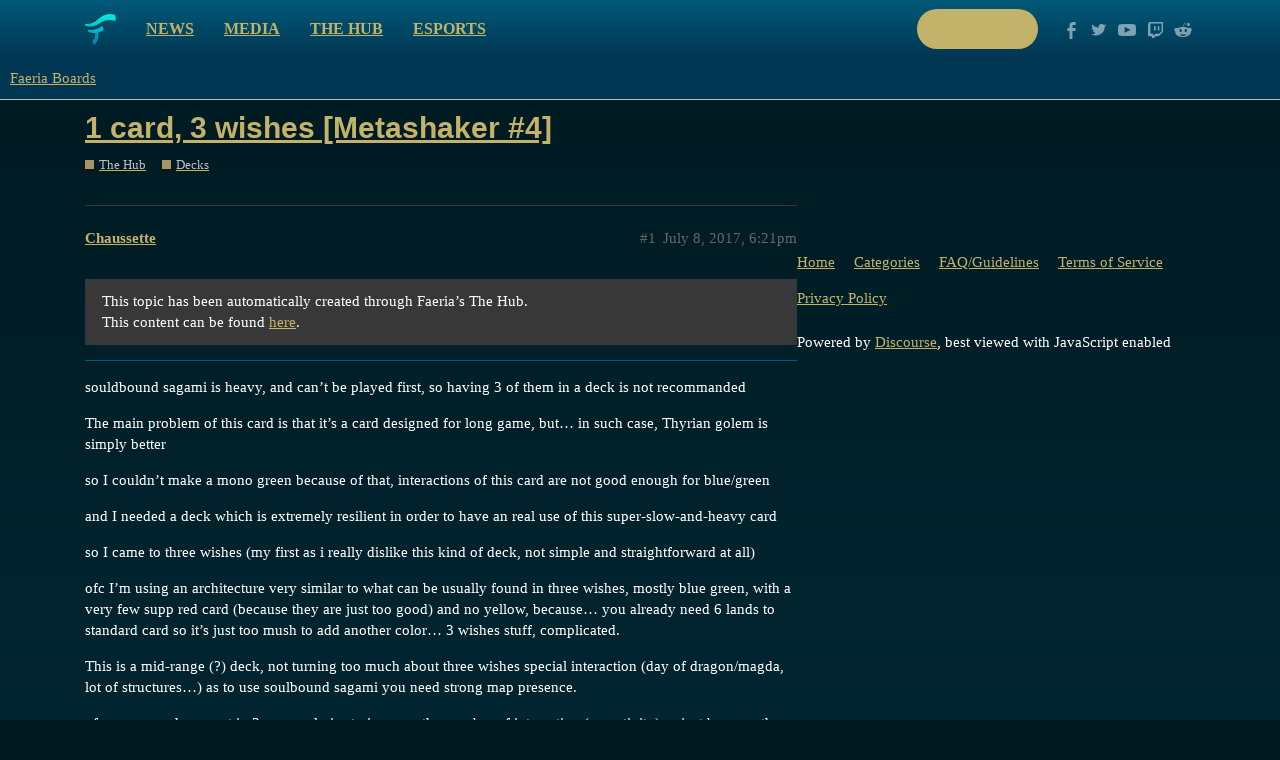

--- FILE ---
content_type: text/html; charset=utf-8
request_url: https://boards.faeria.com/t/1-card-3-wishes-metashaker-4/7940
body_size: 4388
content:
<!DOCTYPE html>
<html lang="en">
  <head>
    <meta charset="utf-8">
    <title>1 card, 3 wishes [Metashaker #4] - Decks - Faeria Boards</title>
    <meta name="description" content="This topic has been automatically created through Faeria&amp;#39;s The Hub.  This content can be found here. 



souldbound sagami is heavy, and can&amp;#39;t be played first, so having 3 of them in a deck is not recommanded 

The main &amp;hellip;">
    <meta name="generator" content="Discourse 2.9.0.beta12 - https://github.com/discourse/discourse version 895898b363df8dbd060345f384de04734c2410ce">
<link rel="icon" type="image/png" href="http://boards.faeria.com/uploads/default/optimized/1X/_129430568242d1b7f853bb13ebea28b3f6af4e7_2_32x32.png">
<link rel="apple-touch-icon" type="image/png" href="http://boards.faeria.com/uploads/default/optimized/1X/_129430568242d1b7f853bb13ebea28b3f6af4e7_2_180x180.png">
<meta name="theme-color" media="all" content="#003652">

<meta name="viewport" content="width=device-width, initial-scale=1.0, minimum-scale=1.0, user-scalable=yes, viewport-fit=cover">
<link rel="canonical" href="http://boards.faeria.com/t/1-card-3-wishes-metashaker-4/7940" />

<link rel="search" type="application/opensearchdescription+xml" href="http://boards.faeria.com/opensearch.xml" title="Faeria Boards Search">

    <link href="/stylesheets/color_definitions_faeria_1_1_f5fabdc1b53cd938118a8ed46b0d3ee235c2c72c.css?__ws=boards.faeria.com" media="all" rel="stylesheet" class="light-scheme"/>

  <link href="/stylesheets/desktop_066be9da37c3b7b7a6d07f1360f063be7b063352.css?__ws=boards.faeria.com" media="all" rel="stylesheet" data-target="desktop"  />



  <link href="/stylesheets/discourse-details_066be9da37c3b7b7a6d07f1360f063be7b063352.css?__ws=boards.faeria.com" media="all" rel="stylesheet" data-target="discourse-details"  />
  <link href="/stylesheets/discourse-local-dates_066be9da37c3b7b7a6d07f1360f063be7b063352.css?__ws=boards.faeria.com" media="all" rel="stylesheet" data-target="discourse-local-dates"  />
  <link href="/stylesheets/discourse-narrative-bot_066be9da37c3b7b7a6d07f1360f063be7b063352.css?__ws=boards.faeria.com" media="all" rel="stylesheet" data-target="discourse-narrative-bot"  />
  <link href="/stylesheets/discourse-presence_066be9da37c3b7b7a6d07f1360f063be7b063352.css?__ws=boards.faeria.com" media="all" rel="stylesheet" data-target="discourse-presence"  />
  <link href="/stylesheets/discourse-spoiler-alert_066be9da37c3b7b7a6d07f1360f063be7b063352.css?__ws=boards.faeria.com" media="all" rel="stylesheet" data-target="discourse-spoiler-alert"  />
  <link href="/stylesheets/lazy-yt_066be9da37c3b7b7a6d07f1360f063be7b063352.css?__ws=boards.faeria.com" media="all" rel="stylesheet" data-target="lazy-yt"  />
  <link href="/stylesheets/poll_066be9da37c3b7b7a6d07f1360f063be7b063352.css?__ws=boards.faeria.com" media="all" rel="stylesheet" data-target="poll"  />
  <link href="/stylesheets/poll_desktop_066be9da37c3b7b7a6d07f1360f063be7b063352.css?__ws=boards.faeria.com" media="all" rel="stylesheet" data-target="poll_desktop"  />

  <link href="/stylesheets/desktop_theme_1_b046ec3f82505f83ba6783a0da70d0537c2e4f54.css?__ws=boards.faeria.com" media="all" rel="stylesheet" data-target="desktop_theme" data-theme-id="1" data-theme-name="faeria"/>

    
    
        <link rel="alternate nofollow" type="application/rss+xml" title="RSS feed of &#39;1 card, 3 wishes [Metashaker #4]&#39;" href="http://boards.faeria.com/t/1-card-3-wishes-metashaker-4/7940.rss" />
    <meta property="og:site_name" content="Faeria Boards" />
<meta property="og:type" content="website" />
<meta name="twitter:card" content="summary" />
<meta name="twitter:image" content="http://boards.faeria.com/images/discourse-logo-sketch-small.png" />
<meta property="og:image" content="http://boards.faeria.com/images/discourse-logo-sketch-small.png" />
<meta property="og:url" content="http://boards.faeria.com/t/1-card-3-wishes-metashaker-4/7940" />
<meta name="twitter:url" content="http://boards.faeria.com/t/1-card-3-wishes-metashaker-4/7940" />
<meta property="og:title" content="1 card, 3 wishes [Metashaker #4]" />
<meta name="twitter:title" content="1 card, 3 wishes [Metashaker #4]" />
<meta property="og:description" content="This topic has been automatically created through Faeria’s The Hub.  This content can be found here.    souldbound sagami is heavy, and can’t be played first, so having 3 of them in a deck is not recommanded  The main problem of this card is that it’s a card designed for long game, but… in such case, Thyrian golem is simply better  so I couldn’t make a mono green because of that, interactions of this card are not good enough for blue/green  and I needed a deck which is extremely resilient in or..." />
<meta name="twitter:description" content="This topic has been automatically created through Faeria’s The Hub.  This content can be found here.    souldbound sagami is heavy, and can’t be played first, so having 3 of them in a deck is not recommanded  The main problem of this card is that it’s a card designed for long game, but… in such case, Thyrian golem is simply better  so I couldn’t make a mono green because of that, interactions of this card are not good enough for blue/green  and I needed a deck which is extremely resilient in or..." />
<meta property="article:published_time" content="2017-07-08T18:21:06+00:00" />
<meta property="og:ignore_canonical" content="true" />


    
  </head>
  <body class="crawler">
    <div class="-alternative top">
    <div class="wrap content clearfix">
        <div class="clearfix pull-left">
            <a class="logo pull-left" href="https://www.faeria.com"></a>
            <nav class="pull-left">
                <a href="https://www.faeria.com/news">News</a>
                <a href="https://www.faeria.com/media">Media</a>
                <a href="https://www.faeria.com/the-hub">The Hub</a>
                <a href="https://www.faeria.com/adventure-pouch/pre-order">Adventure Pouch</a>
                <a href="https://esports.faeria.com">Esports</a>
            </nav>
        </div>
        <div class="clearfix pull-right medium-gone">
            <a href="https://www.faeria.com/play" class="btn-faeria -white -small"><span class="green-text">Play now</span></a>
            <a href="//www.facebook.com/enterfaeria" target="_blank" class="socico -facebook"></a>
            <a href="//www.twitter.com/EnterFaeria" target="_blank" class="socico -twitter"></a>
            <a href="//www.youtube.com/c/Faeria" target="_blank" class="socico -youtube"></a>
            <a href="//www.twitch.tv/faeriaTV" target="_blank" class="socico -twitch"></a>
            <a href="//www.reddit.com/r/faeria" target="_blank" class="socico -discourse"></a>
        </div>
    </div>
</div>
    <header>
  <a href="/">
    Faeria Boards
  </a>
</header>

    <div id="main-outlet" class="wrap" role="main">
        <div id="topic-title">
    <h1>
      <a href="/t/1-card-3-wishes-metashaker-4/7940">1 card, 3 wishes [Metashaker #4]</a>
    </h1>

      <div class="topic-category" itemscope itemtype="http://schema.org/BreadcrumbList">
          <span itemprop="itemListElement" itemscope itemtype="http://schema.org/ListItem">
            <a href="http://boards.faeria.com/c/the-hub/23" class="badge-wrapper bullet" itemprop="item">
              <span class='badge-category-bg' style='background-color: #AB9364'></span>
              <span class='badge-category clear-badge'>
                <span class='category-name' itemprop='name'>The Hub</span>
              </span>
            </a>
            <meta itemprop="position" content="1" />
          </span>
          <span itemprop="itemListElement" itemscope itemtype="http://schema.org/ListItem">
            <a href="http://boards.faeria.com/c/the-hub/decks/26" class="badge-wrapper bullet" itemprop="item">
              <span class='badge-category-bg' style='background-color: #AB9364'></span>
              <span class='badge-category clear-badge'>
                <span class='category-name' itemprop='name'>Decks</span>
              </span>
            </a>
            <meta itemprop="position" content="2" />
          </span>
      </div>

  </div>

  


      <div id='post_1' itemscope itemtype='http://schema.org/DiscussionForumPosting' class='topic-body crawler-post'>
        <div class='crawler-post-meta'>
          <div itemprop='publisher' itemscope itemtype="http://schema.org/Organization">
            <meta itemprop='name' content='Faeria Boards'>
              <div itemprop='logo' itemscope itemtype="http://schema.org/ImageObject">
                <meta itemprop='url' content='http://boards.faeria.com/images/discourse-logo-sketch.png'>
              </div>
          </div>
          <span class="creator" itemprop="author" itemscope itemtype="http://schema.org/Person">
            <a itemprop="url" href='http://boards.faeria.com/u/Chaussette'><span itemprop='name'>Chaussette</span></a>
            
          </span>

          <link itemprop="mainEntityOfPage" href="http://boards.faeria.com/t/1-card-3-wishes-metashaker-4/7940">


          <span class="crawler-post-infos">
              <time itemprop='datePublished' datetime='2017-07-08T18:21:06Z' class='post-time'>
                July 8, 2017,  6:21pm
              </time>
              <meta itemprop='dateModified' content='2017-07-08T18:21:06Z'>
          <span itemprop='position'>#1</span>
          </span>
        </div>
        <div class='post' itemprop='articleBody'>
          <blockquote>
<p>This topic has been automatically created through Faeria’s The Hub.<br>
This content can be found <a href="https://www.faeria.com/the-hub/deck/1689-1-card-3-wishes-metashaker-4" rel="nofollow noopener">here</a>.</p>
</blockquote>
<hr>
<p>souldbound sagami is heavy, and can’t be played first, so having 3 of them in a deck is not recommanded</p>
<p>The main problem of this card is that it’s a card designed for long game, but… in such case, Thyrian golem is simply better</p>
<p>so I couldn’t make a mono green because of that, interactions of this card are not good enough for blue/green</p>
<p>and I needed a deck which is extremely resilient in order to have an real use of this super-slow-and-heavy card</p>
<p>so I came to three wishes (my first as i really dislike this kind of deck, not simple and straightforward at all)</p>
<p>ofc I’m using an architecture very similar to what can be usually found in three wishes, mostly blue green, with a very few supp red card (because they are just too good) and no yellow, because… you already need 6 lands to standard card so it’s just too mush to add another color… 3 wishes stuff, complicated.</p>
<p>This is a mid-range (?) deck, not turning too much about three wishes special interaction (day of dragon/magda, lot of structures…) as to use soulbound sagami you need strong map presence.</p>
<p>ofc, many cards are not in 3 expemplaries to increase the number of interaction (=reactivity) or just because there are too situational</p>
<p>An very important tip of gameplay : try as much as possible to never have 2 similar lands adjacent to each other</p>
<p>currently I’m kinda wondering wether I sould replace a living willow by another voice of truth (more situational but can create much more value)</p>
<p>Land type(s): Neutral, Forest, Mountain, Lake, Desert<br>
Faeria cost: 4.3<br>
Difficulty: Advanced</p>
<p>1x KING’S GUARD (6f)<br>
3x GABRIAN ENCHANTRESS (4f 2L)<br>
2x GABRIAN ENCHANTMENT (2f 2L)<br>
1x STURDY SHELL (2f 1L)<br>
1x WATER ELEMENTAL (4f 1L)<br>
2x ANCIENT HERALD (6f 1L)<br>
2x SOULBOUND SAGAMI (6f 2F)<br>
1x ANCIENT BEASTMASTER (4f 2F)<br>
2x TIKI PIPER (3f 1F)<br>
3x SHAMANIC DANCE (2f 2F)<br>
2x LIVING WILLOW (3f 2F)<br>
1x PRIMEVAL COLOSSUS (16f 2F)<br>
1x WOOD ELEMENTAL (4f 1F)<br>
1x SEIFER, BLOOD TYRANT (5f 2M)<br>
1x GARUDAN, HEART OF THE MOUNTAIN (10f 2M)<br>
2x THREE WISHES (3f 2L 2M 2D 2F)<br>
1x BLOOD SONG (4f 2M)<br>
1x VOICE OF TRUTH (4f 2F)<br>
2x THE EMPEROR’S COMMAND (2f)</p>
        </div>

        <meta itemprop='headline' content='1 card, 3 wishes [Metashaker #4]'>
          <meta itemprop='keywords' content=''>

        <div itemprop="interactionStatistic" itemscope itemtype="http://schema.org/InteractionCounter">
           <meta itemprop="interactionType" content="http://schema.org/LikeAction"/>
           <meta itemprop="userInteractionCount" content="0" />
           <span class='post-likes'></span>
         </div>

         <div itemprop="interactionStatistic" itemscope itemtype="http://schema.org/InteractionCounter">
            <meta itemprop="interactionType" content="http://schema.org/CommentAction"/>
            <meta itemprop="userInteractionCount" content="0" />
          </div>

      </div>






    </div>
    <footer class="container wrap">
  <nav class='crawler-nav'>
    <ul>
      <li itemscope itemtype='http://schema.org/SiteNavigationElement'>
        <span itemprop='name'>
          <a href='/' itemprop="url">Home </a>
        </span>
      </li>
      <li itemscope itemtype='http://schema.org/SiteNavigationElement'>
        <span itemprop='name'>
          <a href='/categories' itemprop="url">Categories </a>
        </span>
      </li>
      <li itemscope itemtype='http://schema.org/SiteNavigationElement'>
        <span itemprop='name'>
          <a href='/guidelines' itemprop="url">FAQ/Guidelines </a>
        </span>
      </li>
      <li itemscope itemtype='http://schema.org/SiteNavigationElement'>
        <span itemprop='name'>
          <a href='/tos' itemprop="url">Terms of Service </a>
        </span>
      </li>
      <li itemscope itemtype='http://schema.org/SiteNavigationElement'>
        <span itemprop='name'>
          <a href='/privacy' itemprop="url">Privacy Policy </a>
        </span>
      </li>
    </ul>
  </nav>
  <p class='powered-by-link'>Powered by <a href="https://www.discourse.org">Discourse</a>, best viewed with JavaScript enabled</p>
</footer>

    
        <div class="footer">
            <div class="rocks"></div>
            <div class="wrap first-line">
                <div class="col large-3 medium-6 small-12 medium-center">
                    <img src="https://www.faeria.com/bundles/app/images/logo/faeria-logo-medium-white.png" class="footer__logo">
                </div>
                <div class="col large-4 medium-6 small-12 center">
                    <a href="https://www.faeria.com/early-access" class="btn-faeria -green">Early Access</a>
                </div>
                <div class="col large-5 medium-12 right medium-center">
                    <a href="//www.facebook.com/enterfaeria" target="_blank" class="socico -facebook"></a>
                    <a href="//www.twitter.com/EnterFaeria" target="_blank" class="socico -twitter"></a>
                    <a href="//www.youtube.com/c/Faeria" target="_blank" class="socico -youtube"></a>
                    <a href="//www.twitch.tv/faeriaTV" target="_blank" class="socico -twitch"></a>
                    <a href="//www.reddit.com/r/faeria" target="_blank" class="socico -discourse"></a>
                </div>
            </div>
            <div class="wrap second-line">
                <div class="col large-9 medium-12 medium-center">
                    <span class="footer__label">Discover</span>
                    <nav class="link-list">
                         <a href="https://www.faeria.com/news">News</a> | <a href="https://www.faeria.com/media">Media</a> | <a href="https://esports.faeria.com/" target="_blank">Esports</a> | <a href="https://press.faeria.com" target="_blank">Press Area</a>
                    </nav>
                    <div class="clear"></div>
                    <span class="footer__label">Community</span>
                    <nav class="link-list">
                       <a href="https://www.faeria.com/the-hub">The Hub</a> | <a href="https://www.faeria.com/" target="_blank">Boards</a>
                    </nav>
                    <div class="clear"></div>
                    <span class="footer__label">Company</span>
                    <nav class="link-list">
                        <a href="https://www.abrakam.com/" target="_blank">About</a> | <a href="https://www.abrakam.com/careers" target="_blank">Careers</a> | <a href="https://www.faeria.com/contact">Contact us</a>
                    </nav>
                </div>
                <div class="col large-3 medium-12 center pegi">
                    <img src="https://www.faeria.com/bundles/app/images/logo/pegi-12.jpg" class="pull-left">
                    <img src="https://www.faeria.com/bundles/app/images/logo/pegi-fear.jpg">
                    <img src="https://www.faeria.com/bundles/app/images/logo/pegi-online-play.jpg" class="pull-right">
                </div>
            </div>
            <div class="wrap third-line">
                <div class="col large-8 medium-12">
                    <div class="abrakam clearfix">
                        <img src="https://www.faeria.com/bundles/app/images/logo/abrakam-logo-xs.png" class="pull-left">
                        <p class="pull-left">© 2017 ABRAKAM SA<br>
                        <a href="https://www.faeria.com/terms">EULA</a> | <a href="https://www.faeria.com/terms">Privacy Policy</a> | <a href="https://www.faeria.com/terms">Terms of use</a>
                        </p>
                    </div>
                </div>
            </div>
        </div>
    
  </body>
  
</html>
